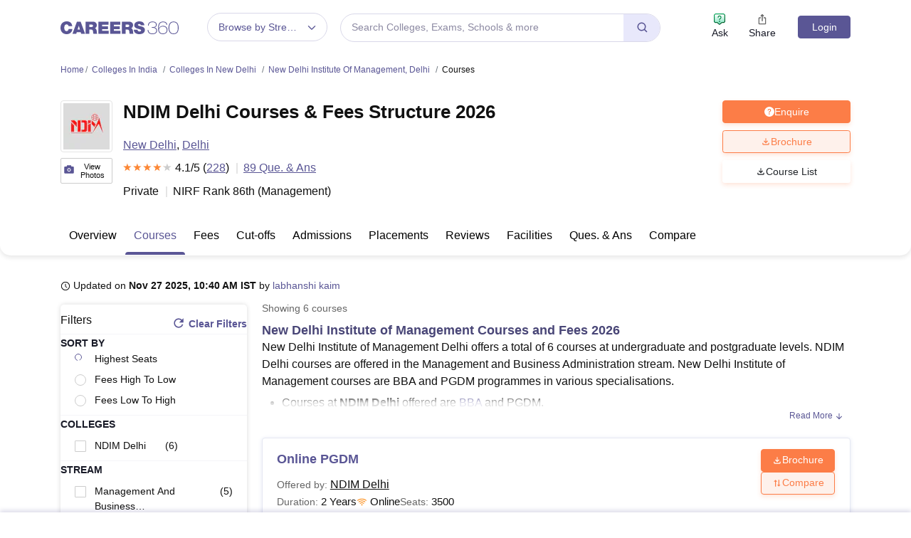

--- FILE ---
content_type: text/html; charset=UTF-8
request_url: https://geolocation-db.com/json/
body_size: 65
content:
{"country_code":"US","country_name":"United States","city":null,"postal":null,"latitude":37.751,"longitude":-97.822,"IPv4":"3.14.72.82","state":null}

--- FILE ---
content_type: application/javascript
request_url: https://cnextassets.careers360.com/frontend/_react/src_client_components_colleges_collegeDetail_admission_courses_js-src_client_components_colle-2a4046.5735fc67243289003533.chunk.js
body_size: 4240
content:
"use strict";(self.__LOADABLE_LOADED_CHUNKS__=self.__LOADABLE_LOADED_CHUNKS__||[]).push([["src_client_components_colleges_collegeDetail_admission_courses_js-src_client_components_colle-2a4046"],{7773:(e,a,t)=>{t.d(a,{A:()=>c});var l,n=t(37953),o=t(29181);function r(e){var a,{isCollege:t,classes:l="tupple",title:r,faqs:s,length:c,isCertification:i}=e,d=(0,n.useMemo)(()=>{var e,a=Math.floor(c/3),t=null==s||null===(e=s.faqs_tuple_block)||void 0===e?void 0:e.reduce((e,t,l)=>(l+1>a&&e.push(...t),e),[]);return(null==t?void 0:t.slice(0,10))||[]},[s,c]),u=t?null==s?void 0:s.faqs_page_bottom:(null==s||null===(a=s.faqs_tuple_block)||void 0===a?void 0:a.length)>0?d:null==s?void 0:s.faqs_page_bottom,m=i?s:u;return n.createElement("div",{className:"".concat(l," faqs_container")},(null==m?void 0:m.length)>0&&n.createElement("h2",{className:"blockHeading"},r," Frequently Asked Questions (FAQ's)"),n.createElement("div",{className:"faq_outer"},null==m?void 0:m.map((e,a)=>{return n.createElement("div",{key:a,className:"faq"},n.createElement("div",{className:"question"},a+1,": ",null==e?void 0:e.question),n.createElement("div",{className:"answer"},(t=null==e?void 0:e.answer,Array.isArray(t)?t.map((e,a)=>n.createElement("div",{key:a},n.createElement(o.A,{data:null==e?void 0:e.text}))):n.createElement(o.A,{data:t}))));var t})))}e=t.hmd(e),(l="undefined"!=typeof reactHotLoaderGlobal?reactHotLoaderGlobal.enterModule:void 0)&&l(e),("undefined"!=typeof reactHotLoaderGlobal?reactHotLoaderGlobal.default.signature:function(e){return e})(r,"useMemo{mergedFaqList}");var s=n.memo(r);const c=s;var i,d;(i="undefined"!=typeof reactHotLoaderGlobal?reactHotLoaderGlobal.default:void 0)&&(i.register(r,"Faqs","/home/ubuntu/main/cnext-frontend/src/client/components/colleges/collegeDetail/overview/faqs.js"),i.register(s,"default","/home/ubuntu/main/cnext-frontend/src/client/components/colleges/collegeDetail/overview/faqs.js")),(d="undefined"!=typeof reactHotLoaderGlobal?reactHotLoaderGlobal.leaveModule:void 0)&&d(e)},17238:(e,a,t)=>{t.d(a,{A:()=>c});var l,n=t(37953),o=t(70341);e=t.hmd(e),(l="undefined"!=typeof reactHotLoaderGlobal?reactHotLoaderGlobal.enterModule:void 0)&&l(e);"undefined"!=typeof reactHotLoaderGlobal&&reactHotLoaderGlobal.default.signature;var r=e=>n.createElement(n.Fragment,null,n.createElement("div",{className:"filter_icon",onClick:()=>e.setFilterListPopup(!0)},n.createElement("i",null,n.createElement(o.K7R,null))," ")),s=r;const c=s;var i,d;(i="undefined"!=typeof reactHotLoaderGlobal?reactHotLoaderGlobal.default:void 0)&&(i.register(r,"FilterIcon","/home/ubuntu/main/cnext-frontend/src/client/components/colleges/common/filterIcon.js"),i.register(s,"default","/home/ubuntu/main/cnext-frontend/src/client/components/colleges/common/filterIcon.js")),(d="undefined"!=typeof reactHotLoaderGlobal?reactHotLoaderGlobal.leaveModule:void 0)&&d(e)},27428:(e,a,t)=>{t.d(a,{A:()=>d});var l,n=t(37953),o=t(83475),r=t(92704),s=t(30105);function c(e){var a,[t,l]=(0,n.useState)((()=>{var a,t;if(null!==(a=e.courses)&&void 0!==a&&a.length&&null!==(t=e.domain)&&void 0!==t&&t.length){var l=[...null==e?void 0:e.courses,...null==e?void 0:e.domain];return(null==l?void 0:l.length)>0?l:[]}})()),[c,i]=(0,n.useState)(null==t?void 0:t.slice(0,7));return n.createElement("div",{className:null!==(a=e.classes)&&void 0!==a?a:"tupple"},n.createElement("h3",{className:"blockHeading"},"Explore ",e.title," Courses"),(null==c?void 0:c.length)>0&&n.createElement(s.A,{courses:c}),(null==t?void 0:t.length)>7&&n.createElement("div",{className:"btnNext"},n.createElement(o.A,{className:"btns btn_blue_outline",onClick:()=>{7===(null==c?void 0:c.length)?i(null==t?void 0:t.slice(0,10)):i(null==t?void 0:t.slice(0,7))}},"View more courses",7===(null==c?void 0:c.length)?n.createElement(r.y1m,null):n.createElement(r.fad,null))))}e=t.hmd(e),(l="undefined"!=typeof reactHotLoaderGlobal?reactHotLoaderGlobal.enterModule:void 0)&&l(e),("undefined"!=typeof reactHotLoaderGlobal?reactHotLoaderGlobal.default.signature:function(e){return e})(c,"useState{[exploreBrowseCourses, setExploreBrowseCourses](combineDegreesAndCourses())}\nuseState{[tagsToShow, setTagsToShow](exploreBrowseCourses?.slice(0, 7))}");var i=(0,n.memo)(c);const d=i;var u,m;(u="undefined"!=typeof reactHotLoaderGlobal?reactHotLoaderGlobal.default:void 0)&&(u.register(c,"Courses","/home/ubuntu/main/cnext-frontend/src/client/components/colleges/collegeDetail/admission/courses.js"),u.register(i,"default","/home/ubuntu/main/cnext-frontend/src/client/components/colleges/collegeDetail/admission/courses.js")),(m="undefined"!=typeof reactHotLoaderGlobal?reactHotLoaderGlobal.leaveModule:void 0)&&m(e)},30105:(e,a,t)=>{t.d(a,{A:()=>s});var l,n=t(37953);e=t.hmd(e),(l="undefined"!=typeof reactHotLoaderGlobal?reactHotLoaderGlobal.enterModule:void 0)&&l(e);"undefined"!=typeof reactHotLoaderGlobal&&reactHotLoaderGlobal.default.signature;function o(e){var a,t;return n.createElement(n.Fragment,null,n.createElement("div",{className:"tagsBlk"},(null===(a=e.courses)||void 0===a?void 0:a.length)>0&&n.createElement(n.Fragment,null,null===(t=e.courses)||void 0===t?void 0:t.map((e,a)=>n.createElement("span",{key:a}," ",n.createElement("a",{href:"/".concat(null==e?void 0:e.url)},null==e?void 0:e.value))))))}var r=(0,n.memo)(o);const s=r;var c,i;(c="undefined"!=typeof reactHotLoaderGlobal?reactHotLoaderGlobal.default:void 0)&&(c.register(o,"Tags","/home/ubuntu/main/cnext-frontend/src/client/components/colleges/collegeDetail/admission/tags.js"),c.register(r,"default","/home/ubuntu/main/cnext-frontend/src/client/components/colleges/collegeDetail/admission/tags.js")),(i="undefined"!=typeof reactHotLoaderGlobal?reactHotLoaderGlobal.leaveModule:void 0)&&i(e)},30252:(e,a,t)=>{t.d(a,{A:()=>v});var l,n=t(37953),o=t(38485),r=(t(29181),t(61095)),s=t(8475),c=t(59461),i=t(34088),d=t(64062);function u(e){var a,t,l,u,m,v=(0,i.d4)(e=>{var a;return null===(a=e.serverSideData)||void 0===a?void 0:a._slug}),g=null==v||null===(a=v.split("/"))||void 0===a||null===(a=a.slice(0,2))||void 0===a?void 0:a.join("/");return n.createElement(n.Fragment,null,n.createElement(c.A,{setIsModalOpen:e.setIsModalOpen,setDestination:a=>e.setDestination(a),setClickLocation:a=>e.setClickLocation(a),gaCta:e.gaCta,gaCategory:e.gaCategory,gaLabel:e.gaLabel,gaAction:e.gaAction,relate_to:"college",greyStrip:!0,name:e.title,pageType:e.pageType,position:e.position,hideQuestionMark:!0}),e.qnaOverview&&(null===(t=e.qnaOverview)||void 0===t?void 0:t.length)>0&&e.title&&n.createElement("div",{className:"".concat(null!==(l=e.classes)&&void 0!==l?l:"tupple"," ","qna_tupple")},(null==e||null===(u=e.qnaOverview)||void 0===u?void 0:u.length)>0&&(null===(m=e.qnaOverview)||void 0===m?void 0:m.map((e,a)=>{var t,l,s,c,i,u;return n.createElement("div",{key:a,className:"qna_card"},n.createElement("h3",{className:"card_sub_heading"},""!==(null==e?void 0:e.source_page)?n.createElement("div",{className:"qna_question_blk"},n.createElement("a",{href:null==e?void 0:e.read_more_url},n.createElement("div",{dangerouslySetInnerHTML:{__html:null==e?void 0:e.title}}))):n.createElement("div",{className:"qna_question_blk"},n.createElement("div",{dangerouslySetInnerHTML:{__html:null==e?void 0:e.title}}))),(null==e||null===(t=e.answers)||void 0===t?void 0:t.length)>0?n.createElement(n.Fragment,null,null==e||null===(l=e.answers)||void 0===l?void 0:l.map((a,t)=>{var l,s,c,i,u,m;return t<1&&n.createElement("div",{key:t},n.createElement("div",{className:"answer_outer"},n.createElement("div",{className:"qna_answer_fade"}),n.createElement("div",{dangerouslySetInnerHTML:{__html:null==a?void 0:a.text}}),n.createElement("div",{className:"answer_outer_shadow"})),n.createElement("div",{className:"user_info_cover"},n.createElement("div",{className:"user_info"},n.createElement("div",{className:"user_thumb"},!1===(null==e?void 0:e.is_announcement)&&null!==(null==a||null===(l=a.answered_by_user_name)||void 0===l?void 0:l.profile_picture)?n.createElement(d.LazyLoadImage,{src:"".concat(null==a||null===(s=a.answered_by_user_name)||void 0===s?void 0:s.profile_picture),width:22,height:22}):n.createElement(r.aSe,null)),n.createElement("div",null,n.createElement("span",{className:"user_name"},n.createElement("a",{href:null==a||null===(c=a.answered_by_user_name)||void 0===c?void 0:c.user_url},null!=a&&null!==(i=a.answered_by_user_name)&&void 0!==i&&i.user_name?null==a||null===(u=a.answered_by_user_name)||void 0===u?void 0:u.user_name:"Anonymus")),n.createElement("span",{className:"post_date"},(0,o.E$)(null==a?void 0:a.modified_on,"date"))),n.createElement("div",{className:"badge"},(e=>{for(var a=[],t=0;t<e;t++)a.push(n.createElement(d.LazyLoadImage,{key:t,src:"https://cnextassets.careers360.com/frontend/_react/assets/badge.svg",alt:"Badges",width:11,height:13}));return a})(null==a||null===(m=a.user_badge_count)||void 0===m||null===(m=m.badge[0])||void 0===m?void 0:m.badges))),n.createElement("div",{className:"read_more_blk"},""!==(null==e?void 0:e.read_more_url)?n.createElement("a",{href:null==e?void 0:e.read_more_url,className:"next_icon"},"Read Complete Answer ",n.createElement(r.ifP,null)):n.createElement("span",{className:"next_icon"},"Read Complete Answer ",n.createElement(r.ifP,null)))))})):n.createElement("div",{className:"user_info"},n.createElement("div",{className:"user_thumb"},null!==(null==e||null===(s=e.user_name)||void 0===s?void 0:s.profile_picture)?n.createElement(d.LazyLoadImage,{src:"".concat(null==e||null===(c=e.answered_by_user_name)||void 0===c?void 0:c.profile_picture)}):n.createElement(r.aSe,null)),n.createElement("div",null,n.createElement("span",{className:"user_name"}," ",null!=e&&null!==(i=e.answered_by_user_name)&&void 0!==i&&i.user_name?null===(u=eachItem)||void 0===u||null===(u=u.answered_by_user_name)||void 0===u?void 0:u.user_name:"Anonymus"),n.createElement("span",{className:"post_date"},(0,o.E$)(null==e?void 0:e.modified_on,"date")))))})),n.createElement("div",{className:"btnNext"},n.createElement("a",{className:"btns btn_blue_outline",href:"/".concat(g,"/all-questions")},"View All Questions ",n.createElement(s.mf,null)))))}e=t.hmd(e),(l="undefined"!=typeof reactHotLoaderGlobal?reactHotLoaderGlobal.enterModule:void 0)&&l(e),("undefined"!=typeof reactHotLoaderGlobal?reactHotLoaderGlobal.default.signature:function(e){return e})(u,"useSelector{slug}",()=>[i.d4]);var m=u;const v=m;var g,f;(g="undefined"!=typeof reactHotLoaderGlobal?reactHotLoaderGlobal.default:void 0)&&(g.register(u,"Qna","/home/ubuntu/main/cnext-frontend/src/client/components/colleges/collegeDetail/overview/qna.js"),g.register(m,"default","/home/ubuntu/main/cnext-frontend/src/client/components/colleges/collegeDetail/overview/qna.js")),(f="undefined"!=typeof reactHotLoaderGlobal?reactHotLoaderGlobal.leaveModule:void 0)&&f(e)},45114:(e,a,t)=>{t.d(a,{A:()=>u});var l,n=t(37953),o=t(67952),r=t(83133),s=t(64062);function c(){return c=Object.assign?Object.assign.bind():function(e){for(var a=1;a<arguments.length;a++){var t=arguments[a];for(var l in t)({}).hasOwnProperty.call(t,l)&&(e[l]=t[l])}return e},c.apply(null,arguments)}function i(e){var a,t,l,[i,d]=(0,n.useState)(0),u={dots:!1,infinite:!1,arrows:!0,speed:500,margin:20,slidesToShow:2,slidesToScroll:1,afterChange:e=>{d(e)},appendDots:e=>n.createElement("div",null,n.createElement("ul",{className:"custom_dots"}," ",e," ")),responsive:[{breakpoint:767,settings:{arrows:!1,slidesToShow:1,variableWidth:!0}}]},m=(0,n.useRef)(null),v=e=>{if(null===m)return 0;e.deltaX>0&&m.current.slickNext(),e.deltaX<0&&m.current.slickPrev()};return(0,n.useEffect)(()=>{var e=document.querySelector(".similar_college_slider .slider_outer_block");return null==e||e.addEventListener("wheel",v,{passive:!0}),()=>{null==e||e.removeEventListener("wheel",v,{passive:!0})}},[]),n.createElement(n.Fragment,null,n.createElement("div",{className:"".concat(null!==(a=e.customClasses)&&void 0!==a?a:"tupple"," bg_gray college_slider")},n.createElement("div",{className:"top_slider_heading"},e.title),n.createElement("div",{className:"similar_college_slider"},n.createElement(o.A,c({},u,{className:"slider_outer_block","aria-hidden":"false",ref:m}),(null===(t=e.viewSimilarColleges)||void 0===t?void 0:t.length)>0&&(null===(l=e.viewSimilarColleges)||void 0===l?void 0:l.map((e,a)=>{var t;return n.createElement("div",{key:a},n.createElement("div",{className:"common_slider_list_box"},n.createElement("div",{className:"d-flex"},n.createElement("div",{className:"thumb"},n.createElement(s.LazyLoadImage,{src:null!==(t="".concat(e.logo))&&void 0!==t?t:r,alt:"thumb",width:45,height:45})),n.createElement("div",{className:"college_heading"},n.createElement("h3",null,n.createElement("a",{href:"/"+(null==e?void 0:e.college_url)},null==e?void 0:e.college__name)," ")))))}))))))}e=t.hmd(e),(l="undefined"!=typeof reactHotLoaderGlobal?reactHotLoaderGlobal.enterModule:void 0)&&l(e),("undefined"!=typeof reactHotLoaderGlobal?reactHotLoaderGlobal.default.signature:function(e){return e})(i,"useState{[slide, setSlide](0)}\nuseRef{slider}\nuseEffect{}");var d=i;const u=d;var m,v;(m="undefined"!=typeof reactHotLoaderGlobal?reactHotLoaderGlobal.default:void 0)&&(m.register(i,"SilmilarCollegeSlider","/home/ubuntu/main/cnext-frontend/src/client/components/colleges/common/similarCollegeSlider.js"),m.register(d,"default","/home/ubuntu/main/cnext-frontend/src/client/components/colleges/common/similarCollegeSlider.js")),(v="undefined"!=typeof reactHotLoaderGlobal?reactHotLoaderGlobal.leaveModule:void 0)&&v(e)},58178:(e,a,t)=>{t.d(a,{A:()=>d});var l,n=t(37953),o=t(56281),r=t(34088);e=t.hmd(e),(l="undefined"!=typeof reactHotLoaderGlobal?reactHotLoaderGlobal.enterModule:void 0)&&l(e);var s="undefined"!=typeof reactHotLoaderGlobal?reactHotLoaderGlobal.default.signature:function(e){return e},c=e=>{var{currentPage:a=1}=e,[t,l]=(0,n.useState)(""),s=(0,r.d4)(e=>{var a;return null==e||null===(a=e.serverSideData)||void 0===a?void 0:a._host}),c=s?s+"/"+(0,r.d4)(e=>{var a;return null==e||null===(a=e.pageDetails)||void 0===a?void 0:a[0]}):(0,r.d4)(e=>{var a;return null==e||null===(a=e.pageDetails)||void 0===a?void 0:a[0]});(0,n.useEffect)(()=>{if(window.location.search){var a=new URLSearchParams(window.location.search);a.delete("page"),a.delete("q");var t=e.searchInputValue?a.toString()+"q="+e.searchInputValue:a.toString();l(t)}else e.searchInputValue&&l("q="+e.searchInputValue)});return n.createElement(n.Fragment,null,n.createElement("div",{className:"college"==e.pageName?"college_pagination":"pagination"},n.createElement("ul",null,e.previous&&n.createElement("li",null,n.createElement("a",{className:"pagination_list_first",href:"".concat(c).concat(2!=a?"?page="+"".concat(a-1):t?"?":"").concat(t&&"&"+t)},n.createElement("span",{className:"pagination_list_icon"},n.createElement(o.MQY,null)),n.createElement("span",{className:"pagination_list_text"},"Prev"))),(()=>{var l=[];if(1==a){var o=e.totalPage>=5?5:e.totalPage;l.push(n.createElement("li",{key:a},n.createElement("a",{className:"pagination_list".concat(" ","pagination_list_active")},a)));for(var r=2;r<=o;r++)l.push(n.createElement("li",{key:r},n.createElement("a",{className:"pagination_list",href:"".concat(c,"?page=").concat(r).concat(t&&"&"+t)},r)))}else if(2==a){var s=e.totalPage>=5?5:e.totalPage;l.push(n.createElement("li",{key:1},n.createElement("a",{className:"pagination_list",href:"".concat(c).concat(t&&"?&"+t)},1))),l.push(n.createElement("li",{key:2},n.createElement("a",{className:"pagination_list".concat(" ","pagination_list_active")},2)));for(var i=3;i<=s;i++)l.push(n.createElement("li",{key:i},n.createElement("a",{className:"pagination_list",href:"".concat(c,"?page=").concat(i).concat(t&&"&"+t)},i)))}else if(a==e.totalPage){for(var d=e.totalPage>=4?e.totalPage-4<=0?1:e.totalPage-4:1;d<e.totalPage;d++)l.push(n.createElement("li",{key:d},n.createElement("a",{className:"pagination_list",href:"".concat(c).concat(1!=d?"?page="+d:t?"?":"").concat(t&&"&"+t)},d)));l.push(n.createElement("li",{key:e.totalPage},n.createElement("a",{className:"pagination_list".concat(" ","pagination_list_active")},e.totalPage)))}else if(a==e.totalPage-1){for(var u=e.totalPage>=3?e.totalPage-4<=0?1:e.totalPage-4:1;u<e.totalPage-1;u++)l.push(n.createElement("li",{key:u},n.createElement("a",{className:"pagination_list",href:"".concat(c).concat(1!=u?"?page="+u:t?"?":"").concat(t&&"&"+t)},u)));l.push(n.createElement("li",{key:e.totalPage-1},n.createElement("a",{className:"pagination_list".concat(" ","pagination_list_active")},e.totalPage-1))),l.push(n.createElement("li",{key:e.totalPage},n.createElement("a",{className:"pagination_list",href:"".concat(c,"?page=").concat(e.totalPage).concat(t&&"&"+t)},e.totalPage)))}else{for(var m=a-2;m<a;m++)l.push(n.createElement("li",{key:m},n.createElement("a",{className:"pagination_list",href:"".concat(c).concat(1!=m?"?page="+m:t?"?":"").concat(t&&"&"+t)},m)));l.push(n.createElement("li",{key:a},n.createElement("a",{className:"pagination_list".concat(" ","pagination_list_active")},a)));for(var v=a+1;v<=a+2;v++)l.push(n.createElement("li",{key:v},n.createElement("a",{className:"pagination_list",href:"".concat(c,"?page=").concat(v).concat(t&&"&"+t)},v)))}return l})(),e.next&&n.createElement("li",null,n.createElement("a",{className:"pagination_list_last",href:"".concat(c,"?page=").concat(a+1).concat(t&&"&"+t)},n.createElement("span",{className:"pagination_list_text"},"Next"),n.createElement("span",{className:"pagination_list_icon"},n.createElement(o.XWt,null)))))))};s(c,'useState{[queryParams, setQueryParams]("")}\nuseSelector{host}\nuseSelector{}\nuseSelector{}\nuseEffect{}',()=>[r.d4,r.d4,r.d4]);var i=c;const d=i;var u,m;(u="undefined"!=typeof reactHotLoaderGlobal?reactHotLoaderGlobal.default:void 0)&&(u.register(c,"Pagination","/home/ubuntu/main/cnext-frontend/src/client/components/common/pagination.js"),u.register(i,"default","/home/ubuntu/main/cnext-frontend/src/client/components/common/pagination.js")),(m="undefined"!=typeof reactHotLoaderGlobal?reactHotLoaderGlobal.leaveModule:void 0)&&m(e)},87195:(e,a,t)=>{e.exports=t.p+"assets/not-found-icon.svg"}}]);